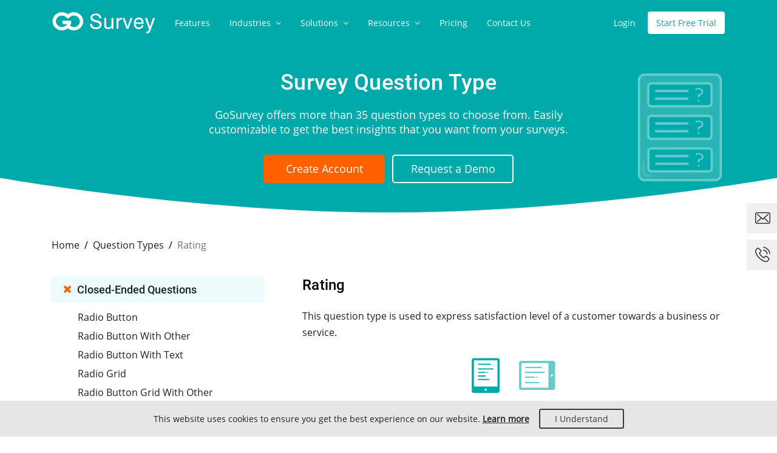

--- FILE ---
content_type: text/html; charset=utf-8
request_url: https://www.gosurvey.in/question-types/closed-ended-questions/rating
body_size: 9857
content:

<!DOCTYPE html>
<html lang="en">
<head>
    <title>Rating</title>
    <meta http-equiv="content-type" content="text/html; charset=utf-8" />
    <meta name="format-detection" content="telephone=no" />
    <meta name="viewport" content="width=device-width, initial-scale=1, maximum-scale=5">
    <meta name="description" content="Know more about what is rating question in GoSurvey. Explore 35+ questions types to help you get started quickly." />
    <meta http-equiv="X-UA-Compatible" content="IE=edge">
    <link rel="canonical" href="https://www.gosurvey.in/question-types/closed-ended-questions/rating" />
    <link rel="alternate" href="https://www.gosurvey.sn/types-de-questions/questions-fermees/notation" hreflang="fr-sn" />
    <link rel="alternate" href="https://www.gosurvey.in/question-types/closed-ended-questions/rating" hreflang="x-default" />
    <link rel="alternate" href="https://www.gosurvey.in/question-types/closed-ended-questions/rating" hreflang="en" />
    <link rel="apple-touch-icon" sizes="60x60" href="/images/apple-icon-60x60.png">
    <link rel="shortcut icon" type="image/png" sizes="32x32" href="/images/favicon-32x32.png">
    <link rel="shortcut icon" type="image/png" sizes="16x16" href="/images/favicon-16x16.png">
    <link rel="shortcut icon" type="image/png" sizes="32x32" href="/favicon.ico">
    

    <meta property="og:title" content="Rating" />
    <meta property="og:url" content="https://www.gosurvey.in/question-types/closed-ended-questions/rating" />
    <meta property="og:site_name" content="Gosurvey" />
        <meta property="og:image" content="https://www.gosurvey.in/media/bgeo4qq0/og-gosurve.png" />
        <meta property="og:image:url" content="https://www.gosurvey.in/media/bgeo4qq0/og-gosurve.png" />
    <meta property="og:type" content="website" />

    
    
    <link href="/bundles/styles.css?v=uL_ZrwAlO2pi3AX0TOidtCS5rnvhIOUmvttORmScBDY1" rel="stylesheet"/>


    <script src="/scripts/jquery.min.js "></script>

    <!-- Global site tag (gtag.js) - Google Analytic -->
    <script async src="https://www.googletagmanager.com/gtag/js?id=UA-52524576-1"></script>
    <script>
            window.dataLayer = window.dataLayer || [];

            function gtag() {
                dataLayer.push(arguments);
            }

            gtag('js', new Date());
            gtag('config', 'UA-52524576-1');
    </script>
    <!-- Smart look script -->
    <script type='text/javascript'>
        window.smartlook || (function (d) {
            var o = smartlook = function () { o.api.push(arguments) }, h = d.getElementsByTagName('head')[0];
            var c = d.createElement('script'); o.api = new Array(); c.async = true; c.type = 'text/javascript';
            c.charset = 'utf-8'; c.src = 'https://rec.smartlook.com/recorder.js'; h.appendChild(c);
        })(document);
        smartlook('init', '5b0e9ed70cc22f1bbc9e6b2d74d3127ed4e0ae6d');
    </script>
    <!-- Google Tag Manager -->
    <script>
            (function (w, d, s, l, i) {
                w[l] = w[l] || [];
                w[l].push({
                    'gtm.start': new Date().getTime(),
                    event: 'gtm.js'
                });
                var f = d.getElementsByTagName(s)[0],
                    j = d.createElement(s),
                    dl = l != 'dataLayer' ? '&l=' + l : '';
                j.async = true;
                j.src = 'https://www.googletagmanager.com/gtm.js?id=' + i + dl;
                f.parentNode.insertBefore(j, f);
            })(window, document, 'script', 'dataLayer', 'GTM-KNWL86B');
    </script>
    <!-- End Google Tag Manager -->
        <script type="application/ld+json">
            {
            "@": "http://schema.org",
            "@type": "Organization",
            "name": "GoSurvey",
            "url": "https://www.gosurvey.in/",
            "sameAs": [
            "https://www.facebook.com/GoSurvey-2441800932525492/",
            "https://twitter.com/GoSurveyApp",
            "https://www.instagram.com/gosurveyapp/",
            "https://www.linkedin.com/showcase/gosurvey/"
            ]
            }
        </script>
        <script type="application/ld+json">
            {
            "@": "http://schema.org",
            "@type": "Organization",
            "url": "https://www.gosurvey.in/",
            "logo": "https://www.gosurvey.in/images/gosurvey-logo.png"
            }
        </script>

    <!-- Facebook Pixel Code -->
    <script>
        ! function (f, b, e, v, n, t, s) {
            if (f.fbq) return;
            n = f.fbq = function () {
                n.callMethod ? n.callMethod.apply(n, arguments) : n.queue.push(arguments)
            };
            if (!f._fbq) f._fbq = n;
            n.push = n;
            n.loaded = !0;
            n.version = '2.0';
            n.queue = [];
            t = b.createElement(e);
            t.async = !0;
            t.src = v;
            s = b.getElementsByTagName(e)[0];
            s.parentNode.insertBefore(t, s)
        }(window,
            document,
            'script',
            'https://connect.facebook.net/en_US/fbevents.js');
        fbq('init', '3188445224560446');
        fbq('track', 'PageView');
    </script>
    <!-- End Facebook Pixel Code -->

</head>
<body class="light-header">
    <!-- Google Tag Manager (noscript) -->
    <noscript>
        <iframe src="https://www.googletagmanager.com/ns.html?id=GTM-KNWL86B" height="0" width="0" style="display:none;visibility:hidden"></iframe>
    </noscript>
    <!-- End Google Tag Manager (noscript) -->
    <!-- start Facebook Pixel Code (noscript) -->
    <noscript>
        <img height="1" width="1" src="https://www.facebook.com/tr?id=3188445224560446&ev=PageView&noscript=1" />
    </noscript>
    <!-- End Facebook Pixel Code (noscript) -->
    <!-- Remarketing -->
    <script type="text/javascript">
        /* <![CDATA[ */
        var google_conversion_id = 919877634;
        var google_custom_params = window.google_tag_params;
        var google_remarketing_only = true;
    </script>
    <script type="text/javascript" src="//www.googleadservices.com/pagead/conversion.js">
    </script>
    <noscript>
        <div style="display:inline;">
            <img height="1" width="1" style="border-style:none;" alt="" src="//googleads.g.doubleclick.net/pagead/viewthroughconversion/919877634/?guid=ON&amp;script=0" />
        </div>
    </noscript>

    <!-- Header Start -->
    

<header class="bg-white">
    <nav class="container navbar navbar-expand-xl">
        <button class="navbar-toggler mr-2 pl-0" type="button" data-toggle="collapse" data-target="#collapsibleNavbar">
            <i class="fa fa-bars"></i>
        </button>
        <a class="navbar-brand" href="\">
            <img class="logo" src="/images/gosurvey-logo.png" alt="logo">
                <img class="logo white-logo" src="/images/logo-white.png" alt="logo">
        </a>
        <div class="collapse navbar-collapse" id="collapsibleNavbar">
            <div class="card-header bg-default rounded-0 text-white px-4 d-xl-none">
                <div class="close text-white font-weight-normal" data-toggle="collapse" data-target="#collapsibleNavbar">×</div>
                <div class="text-uppercase font-weight-bold">menu</div>
            </div>
            <ul id="accordion" class="navbar-nav">

                        <li class="nav-item">
                            <a class="nav-link px-3" href="/features">Features</a>
                        </li>
                        <li class="nav-item dropmenu">
                            <a class="nav-link px-3" href="/industries">
                                Industries
                                <i class="fa fa-angle-down ml-1 d-none d-xl-inline-block" aria-hidden="true"></i>
                            </a>
                            <i class="res-menu-btn fa fa-angle-down d-xl-none" aria-hidden="true" data-toggle="collapse" data-target="#res-1070"></i>
                            <div id="res-1070" class="submenu" data-parent="#accordion">
                                <ul>
                                        <li><a href="/industries/market-research">Market Research</a></li>
                                        <li><a href="/industries/hotels-restaurants">Hotels &amp; Restaurants</a></li>
                                        <li><a href="/industries/travel-tourism">Travel &amp; Tourism</a></li>
                                        <li><a href="/industries/healthcare">Healthcare</a></li>
                                        <li><a href="/industries/retail">Retail</a></li>
                                        <li><a href="/industries/education">Education</a></li>
                                        <li><a href="/industries/events-and-entertainment">Events and Entertainment</a></li>
                                        <li><a href="/industries/real-estate">Real Estate</a></li>
                                </ul>
                            </div>
                        </li>
                        <li class="nav-item dropmenu">
                            <a class="nav-link px-3" href="/solutions">
                                Solutions
                                <i class="fa fa-angle-down ml-1 d-none d-xl-inline-block" aria-hidden="true"></i>
                            </a>
                            <i class="res-menu-btn fa fa-angle-down d-xl-none" aria-hidden="true" data-toggle="collapse" data-target="#res-1224"></i>
                            <div id="res-1224" class="submenu" data-parent="#accordion">
                                <ul>
                                        <li><a href="/solutions/market-research-survey">Market Research Survey</a></li>
                                        <li><a href="/solutions/employee-satisfaction-survey">Employee Satisfaction Survey</a></li>
                                        <li><a href="/solutions/data-collection-tool">Data Collection Tool</a></li>
                                        <li><a href="/solutions/market-research-tool">Market Research Tool</a></li>
                                        <li><a href="/solutions/mobile-forms-app">Mobile Forms App</a></li>
                                        <li><a href="/solutions/political-survey-app">Political Survey App</a></li>
                                        <li><a href="/solutions/customer-feedback-software">Customer Feedback Software</a></li>
                                        <li><a href="/solutions/trade-show-lead-capture">Trade Show Lead Capture</a></li>
                                        <li><a href="/solutions/customer-satisfaction-survey">Customer Satisfaction Survey</a></li>
                                        <li><a href="/solutions/employee-engagement-survey">Employee Engagement Survey</a></li>
                                </ul>
                            </div>
                        </li>
                            <li class="nav-item dropmenu">
                                <a class="nav-link px-3" href="#">Resources <i class="fa fa-angle-down ml-1 d-none d-xl-inline-block" aria-hidden="true"></i></a>
                                <i class="res-menu-btn fa fa-angle-down d-xl-none" aria-hidden="true" data-toggle="collapse" data-target="#resource-menu"></i>
                                <div id="resource-menu" class="submenu" data-parent="#accordion">
                                    <ul>
                                            <li><a href="/blog">Blog</a></li>
                                                                                    <li><a href="/faq">FAQ</a></li>
                                                                                    <li><a href="/user-guide">User Guide</a></li>
                                                                                    <li><a href="/question-types">Question Types</a></li>
                                                                                    <li><a href="/question-templates">Question Templates</a></li>
                                    </ul>
                                </div>
                            </li>
                        <li class="nav-item">
                            <a class="nav-link px-3" href="/pricing">Pricing</a>
                        </li>
                        <li class="nav-item">
                            <a class="nav-link px-3" href="/contact-us">Contact Us</a>
                        </li>
                <li class="nav-item d-lg-none login">
                    <a class="nav-link px-3 mr-1" href="https://admin.gosurvey.in/#/login" target="_blank">Login</a>
                </li>
            </ul>
        </div>
        <div class="overlay fixed-top d-none" type="button" data-toggle="collapse" data-target="#collapsibleNavbar"></div>
        <div class="ml-auto">
            <div class="navbar-nav flex-row">
                <a class="nav-link px-3 mr-1 d-none d-lg-block" href="https://admin.gosurvey.in/#/login" target="_blank">Login</a>
                <button class="btn btn-outline-default position-relative" type="button" onclick="window.open('https://admin.gosurvey.in/#/registration')">Start Free Trial</button>
            </div>
        </div>
    </nav>
</header>
    <!-- Header End -->
    <!-- Main Start -->
    <main>
        

<div class="fixed-right">
        <div class="gmail">
            <div class="position-relative overflow-hidden">
                <a class="text-nowrap text-white font-weight-normal" href=mailto:contactus@gosurvey.in>contactus@gosurvey.in</a>
                <div class="text-hider"></div>
                <span class="email-icon position-absolute">
                    <img class="close img-fluid" src="/images/ic_mail_inactive.png" alt="mail icon">
                    <img class="open img-fluid" src="/images/ic_mail_active.png" alt="mail icon">
                </span>
            </div>
        </div>
        <div class="call">
            <div class="position-relative overflow-hidden">
                <a class="text-nowrap text-white font-weight-normal" href="tel:=917574810986">(+91) 757-481-0986</a>
                <div class="text-hider"></div>
                <span class="call-icon position-absolute">
                    <img class="close img-fluid" src="/images/ic_phone_inactive.png" alt="phone icon">
                    <img class="open img-fluid" src="/images/ic_phone_active.png" alt="phone icon">
                </span>
            </div>
        </div>
</div>
        

<link rel="stylesheet" href="/css/guide.css">
<link rel="stylesheet" href="/css/que-types.css">


<div class="page-top position-relative">
    <div class="container position-relative pt-4">
        <div class="page-title text-center mt-3">
            <h1 class="text-capitalize mb-0 w-75 mx-auto px-lg-5">Survey Question Type</h1>
            <h4 class="banner-description w-75 mx-auto text-white">
                <p class="mb-0 mx-auto px-lg-5 px-xl-0">GoSurvey offers more than 35 question types to choose from. Easily customizable to get the best insights that you want from your surveys.</p>
            </h4>
            <div class="text-center">
                

<button class="btn btn-orange btn-lg px-4 mr-0 mr-sm-2 mb-2 mb-sm-0" type="button" onclick="window.open('https://admin.gosurvey.in/#/registration')">Create Account</button>
                

<button class="btn btn-outline-white btn-lg px-4 mb-2 mb-sm-0" type="button" onclick="window.open('/request-demo','_blank')">Request a Demo</button>
            </div>
            <div class="side-bg-icon d-none d-lg-block pt-4 mt-3">
                    <img src="/media/g5abhp1x/ic_question_type.png" class="img-fluid" alt="Question Types">
            </div>
        </div>
    </div>

</div>


    <div class="container">
        <nav class="mb-0" aria-label="breadcrumb">
            <ol class="breadcrumb align-items-center bg-transparent px-0 mb-0 py-50" itemscope itemtype="http://schema.org/BreadcrumbList">
                    <li class="breadcrumb-item" itemprop="itemListElement" itemscope itemtype="http://schema.org/ListItem">
                        <a href="/" itemprop="item">
                            <span itemprop="name">Home</span>
                        </a>
                        <meta itemprop="position" content="1" />
                    </li>
                    <li class="breadcrumb-item" itemprop="itemListElement" itemscope itemtype="http://schema.org/ListItem">
                        <a href="/question-types" itemprop="item">
                            <span itemprop="name">Question Types</span>
                        </a>
                        <meta itemprop="position" content="2" />
                    </li>
                <li class="breadcrumb-item active" aria-current="page" itemprop="itemListElement" itemscope itemtype="http://schema.org/ListItem">
                    <span itemprop="name">Rating</span>
                    <meta itemprop="position" content="3" />
                </li>
            </ol>
        </nav>
    </div>


<section class="pt-0">
    <div class="container">
        <div class="row">
            <nav class="col-md-5 col-lg-4 mb-4">
                <ul id="QueType-accordion" class="accordion list-unstyled">

                        <li class="card border-left-0 border-right-0 border-top-0 rounded-0 mt-2 mt-md-0">
                            <a href="#" class="card-header title d-flex align-items-xl-center text-capitalize py-2 active border-0 rounded-0 bg-light-green" data-toggle="collapse" data-target=#QueType-0 aria-expanded="true">
                                <i class="fa fa-plus text-orange h-100 mr-2 mt-1 mt-xl-0"></i> Closed-ended Questions
                            </a>
                            <div class="collapse-body border-0">
                                <div id="QueType-0" class="collapse show" data-parent="#QueType-accordion">
                                    <div class="card-body px-0 py-2">
                                        <ul class="nav nav-tabs flex-column border-0" role="tablist">
                                                <li class="nav-item">
                                                    <a class="nav-link py-1 " href="/question-types/closed-ended-questions/radio-button">Radio Button</a>
                                                </li>
                                                <li class="nav-item">
                                                    <a class="nav-link py-1 " href="/question-types/closed-ended-questions/radio-button-with-other">Radio Button With Other</a>
                                                </li>
                                                <li class="nav-item">
                                                    <a class="nav-link py-1 " href="/question-types/closed-ended-questions/radio-button-with-text">Radio Button With Text</a>
                                                </li>
                                                <li class="nav-item">
                                                    <a class="nav-link py-1 " href="/question-types/closed-ended-questions/radio-grid">Radio Grid</a>
                                                </li>
                                                <li class="nav-item">
                                                    <a class="nav-link py-1 " href="/question-types/closed-ended-questions/radio-button-grid-with-other">Radio Button Grid With Other</a>
                                                </li>
                                                <li class="nav-item">
                                                    <a class="nav-link py-1 " href="/question-types/closed-ended-questions/drop-down">Drop-down</a>
                                                </li>
                                                <li class="nav-item">
                                                    <a class="nav-link py-1 " href="/question-types/closed-ended-questions/drop-down-with-other">Drop-down With Other</a>
                                                </li>
                                                <li class="nav-item">
                                                    <a class="nav-link py-1 " href="/question-types/closed-ended-questions/drop-down-grid">Drop-down Grid</a>
                                                </li>
                                                <li class="nav-item">
                                                    <a class="nav-link py-1 " href="/question-types/closed-ended-questions/drop-down-grid-with-other">Drop-down Grid with Other</a>
                                                </li>
                                                <li class="nav-item">
                                                    <a class="nav-link py-1 " href="/question-types/closed-ended-questions/checkbox-list">Checkbox List</a>
                                                </li>
                                                <li class="nav-item">
                                                    <a class="nav-link py-1 " href="/question-types/closed-ended-questions/checkbox-list-with-other">Checkbox List With Other</a>
                                                </li>
                                                <li class="nav-item">
                                                    <a class="nav-link py-1 " href="/question-types/closed-ended-questions/check-box-with-text">Check Box With Text</a>
                                                </li>
                                                <li class="nav-item">
                                                    <a class="nav-link py-1 " href="/question-types/closed-ended-questions/2-column-check-box">2 Column Check Box</a>
                                                </li>
                                                <li class="nav-item">
                                                    <a class="nav-link py-1 " href="/question-types/closed-ended-questions/checkbox-grid">Checkbox Grid</a>
                                                </li>
                                                <li class="nav-item">
                                                    <a class="nav-link py-1 " href="/question-types/closed-ended-questions/checkbox-grid-with-other">Checkbox Grid With Other</a>
                                                </li>
                                                <li class="nav-item">
                                                    <a class="nav-link py-1 " href="/question-types/closed-ended-questions/singleline-text-grid">Singleline Text Grid</a>
                                                </li>
                                                <li class="nav-item">
                                                    <a class="nav-link py-1 " href="/question-types/closed-ended-questions/number-grid">Number Grid</a>
                                                </li>
                                                <li class="nav-item">
                                                    <a class="nav-link py-1 " href="/question-types/closed-ended-questions/decimal-grid">Decimal Grid</a>
                                                </li>
                                                <li class="nav-item">
                                                    <a class="nav-link py-1 " href="/question-types/closed-ended-questions/email-otp">Email OTP</a>
                                                </li>
                                                <li class="nav-item">
                                                    <a class="nav-link py-1 " href="/question-types/closed-ended-questions/formula">Formula</a>
                                                </li>
                                                <li class="nav-item">
                                                    <a class="nav-link py-1 " href="/question-types/closed-ended-questions/text-block">Text Block</a>
                                                </li>
                                                <li class="nav-item">
                                                    <a class="nav-link py-1 " href="/question-types/closed-ended-questions/nps-grid">NPS Grid</a>
                                                </li>
                                                <li class="nav-item">
                                                    <a class="nav-link py-1 " href="/question-types/closed-ended-questions/ranking">Ranking</a>
                                                </li>
                                                <li class="nav-item">
                                                    <a class="nav-link py-1 " href="/question-types/closed-ended-questions/number-point">Number Point</a>
                                                </li>
                                                <li class="nav-item">
                                                    <a class="nav-link py-1 " href="/question-types/closed-ended-questions/number-point-grid">Number Point Grid</a>
                                                </li>
                                                <li class="nav-item">
                                                    <a class="nav-link py-1 active" href="/question-types/closed-ended-questions/rating">Rating</a>
                                                        <!-- Mobile View -->
                                                        <div class="pl-40 d-md-none collapse show">
                                                            <p class="mb-4"><p>This question type is used to express satisfaction level of a customer towards a business or service.</p></p>
                                                            <ul role="tablist" class="nav nav-tabs border-0  tabs-btn mb-3 mb-md-4 align-items-center justify-content-center">
                                                                    <li class="nav-item">
                                                                        <a href="#tab-portrait-mobile" data-toggle="tab" class="nav-link bg-white px-3 active">
                                                                            <img class="img-fluid" src="/images/que-template-page/ic_portrait.png" alt="tablet portrait icon" width="46">
                                                                        </a>
                                                                    </li>
                                                                    <li class="nav-item">
                                                                        <a href="#tab-landscape-mobile" data-toggle="tab" class="nav-link bg-white text-right px-3">
                                                                            <img class="img-fluid" src="/images/que-template-page/ic_landscape.png" alt="tablet landscape icon" width="60">
                                                                        </a>
                                                                    </li>
                                                            </ul>
                                                            <div class="tab-content text-center">

                                                                    <div id="tab-portrait-mobile" class="tab-pane active bg-port">
                                                                        <img class="img-fluid" src="/media/2cbaqal2/en_t1_5-star-rating.png" alt="">
                                                                    </div>
                                                                    <div id="tab-landscape-mobile" class="tab-pane fade bg-land">
                                                                        <img class="img-fluid" src="/media/m2pnpgb5/en_t2_5-star-rating.png" alt="">
                                                                    </div>
                                                            </div>
                                                        </div>
                                                </li>
                                                <li class="nav-item">
                                                    <a class="nav-link py-1 " href="/question-types/closed-ended-questions/yes-no">Yes/No</a>
                                                </li>
                                                <li class="nav-item">
                                                    <a class="nav-link py-1 " href="/question-types/closed-ended-questions/true-false">True/False</a>
                                                </li>
                                                <li class="nav-item">
                                                    <a class="nav-link py-1 " href="/question-types/closed-ended-questions/male-female">Male/Female</a>
                                                </li>
                                                <li class="nav-item">
                                                    <a class="nav-link py-1 " href="/question-types/closed-ended-questions/date">Date</a>
                                                </li>
                                                <li class="nav-item">
                                                    <a class="nav-link py-1 " href="/question-types/closed-ended-questions/date-time">Date &amp; Time</a>
                                                </li>
                                                <li class="nav-item">
                                                    <a class="nav-link py-1 " href="/question-types/closed-ended-questions/net-promoter-score">Net Promoter Score</a>
                                                </li>
                                                <li class="nav-item">
                                                    <a class="nav-link py-1 " href="/question-types/closed-ended-questions/map-coordinates-gps">Map Coordinates (GPS)</a>
                                                </li>
                                                <li class="nav-item">
                                                    <a class="nav-link py-1 " href="/question-types/closed-ended-questions/subform">Subform</a>
                                                </li>
                                                <li class="nav-item">
                                                    <a class="nav-link py-1 " href="/question-types/closed-ended-questions/online-mobile-otp">Online Mobile OTP</a>
                                                </li>
                                                <li class="nav-item">
                                                    <a class="nav-link py-1 " href="/question-types/closed-ended-questions/cascade-options">Cascade Options</a>
                                                </li>
                                                <li class="nav-item">
                                                    <a class="nav-link py-1 " href="/question-types/closed-ended-questions/time">Time</a>
                                                </li>
                                        </ul>
                                    </div>
                                </div>
                            </div>
                        </li>
                        <li class="card border-left-0 border-right-0 border-top-0 rounded-0 mt-2 mt-md-0">
                            <a href="#" class="card-header title d-flex align-items-xl-center text-capitalize py-2 active border-0 rounded-0 bg-light-green" data-toggle="collapse" data-target=#QueType-1 aria-expanded="false">
                                <i class="fa fa-plus text-orange h-100 mr-2 mt-1 mt-xl-0"></i> Open-ended Questions
                            </a>
                            <div class="collapse-body border-0">
                                <div id="QueType-1" class="collapse " data-parent="#QueType-accordion">
                                    <div class="card-body px-0 py-2">
                                        <ul class="nav nav-tabs flex-column border-0" role="tablist">
                                                <li class="nav-item">
                                                    <a class="nav-link py-1 " href="/question-types/open-ended-questions/singleline-text-input">Singleline Text Input</a>
                                                </li>
                                                <li class="nav-item">
                                                    <a class="nav-link py-1 " href="/question-types/open-ended-questions/multiline-text-input">Multiline Text Input</a>
                                                </li>
                                                <li class="nav-item">
                                                    <a class="nav-link py-1 " href="/question-types/open-ended-questions/number-input">Number Input</a>
                                                </li>
                                                <li class="nav-item">
                                                    <a class="nav-link py-1 " href="/question-types/open-ended-questions/decimal-input">Decimal Input</a>
                                                </li>
                                                <li class="nav-item">
                                                    <a class="nav-link py-1 " href="/question-types/open-ended-questions/phone-number">Phone Number</a>
                                                </li>
                                                <li class="nav-item">
                                                    <a class="nav-link py-1 " href="/question-types/open-ended-questions/email">Email</a>
                                                </li>
                                                <li class="nav-item">
                                                    <a class="nav-link py-1 " href="/question-types/open-ended-questions/contact-form">Contact Form </a>
                                                </li>
                                                <li class="nav-item">
                                                    <a class="nav-link py-1 " href="/question-types/open-ended-questions/address-form">Address Form</a>
                                                </li>
                                        </ul>
                                    </div>
                                </div>
                            </div>
                        </li>
                        <li class="card border-left-0 border-right-0 border-top-0 rounded-0 mt-2 mt-md-0">
                            <a href="#" class="card-header title d-flex align-items-xl-center text-capitalize py-2 active border-0 rounded-0 bg-light-green" data-toggle="collapse" data-target=#QueType-2 aria-expanded="false">
                                <i class="fa fa-plus text-orange h-100 mr-2 mt-1 mt-xl-0"></i> Multimedia Questions
                            </a>
                            <div class="collapse-body border-0">
                                <div id="QueType-2" class="collapse " data-parent="#QueType-accordion">
                                    <div class="card-body px-0 py-2">
                                        <ul class="nav nav-tabs flex-column border-0" role="tablist">
                                                <li class="nav-item">
                                                    <a class="nav-link py-1 " href="/question-types/multimedia-questions/video-recording">Video Recording</a>
                                                </li>
                                                <li class="nav-item">
                                                    <a class="nav-link py-1 " href="/question-types/multimedia-questions/audio-recording">Audio Recording</a>
                                                </li>
                                                <li class="nav-item">
                                                    <a class="nav-link py-1 " href="/question-types/multimedia-questions/photo-capture">Photo Capture</a>
                                                </li>
                                                <li class="nav-item">
                                                    <a class="nav-link py-1 " href="/question-types/multimedia-questions/signature">Signature</a>
                                                </li>
                                                <li class="nav-item">
                                                    <a class="nav-link py-1 " href="/question-types/multimedia-questions/barcode-scanner">Barcode Scanner</a>
                                                </li>
                                        </ul>
                                    </div>
                                </div>
                            </div>
                        </li>
                </ul>
            </nav>
            <!-- Deaktop View -->
            <div class="col-md-7 col-lg-8 pl-md-3 pl-xl-5 d-none d-md-block">
                <div class="tab-content">
                    <div class="section-heading">
                        <h2 class="text-left">Rating</h2>
                    </div>
                    <p class="mb-4 rich-text-editor-content"><p>This question type is used to express satisfaction level of a customer towards a business or service.</p></p>
                    <ul role="tablist" class="nav nav-tabs border-0  tabs-btn mb-3 mb-md-4 align-items-center justify-content-center">
                            <li class="nav-item">
                                <a href="#tab-portrait-desktop" data-toggle="tab" class="nav-link bg-white px-3 active">
                                    <img class="img-fluid" src="/images/que-template-page/ic_portrait.png" alt="tablet portrait icon" width="46">
                                </a>
                            </li>
                            <li class="nav-item">
                                <a href="#tab-landscape-desktop" data-toggle="tab" class="nav-link bg-white text-right px-3">
                                    <img class="img-fluid" src="/images/que-template-page/ic_landscape.png" alt="tablet landscape icon" width="60">
                                </a>
                            </li>
                    </ul>
                    <div class="tab-content text-center">
                            <div id="tab-portrait-desktop" class="tab-pane active bg-port">
                                <img class="img-fluid" src="/media/2cbaqal2/en_t1_5-star-rating.png" alt="">
                            </div>
                            <div id="tab-landscape-desktop" class="tab-pane fade bg-land">
                                <img class="img-fluid" src="/media/m2pnpgb5/en_t2_5-star-rating.png" alt="">
                            </div>
                    </div>
                </div>
            </div>
        </div>
    </div>
</section>
    </main>
    <!-- Main End -->
    <!-- Footer Start -->
    




<footer class="position-relative">
    <div class="dots-top py-4 position-absolute w-50 footer-dots-top"></div>
    <div class="dots-bottom py-4 position-absolute w-100 footer-dots-bottom"></div>
    <div class="container">
        <section>
            <div class="row justify-content-center">
                    <div class="col-sm-6 col-lg-3">
                        <div class="footer-links">
                            <h5 class="text-nowrap">Solutions</h5>
                            <ul class="p-0 mb-0 mt-4 mt-sm-5 list-unstyled">
                                                <li><a href="/solutions/market-research-tool">Market Research Tool</a></li>
                <li><a href="/solutions/customer-feedback-software">Customer Feedback Software</a></li>
                <li><a href="/solutions/trade-show-lead-capture">Trade Show Lead Capture</a></li>
                <li><a href="/solutions/employee-satisfaction-survey">Employee Satisfaction Survey</a></li>
                <li><a href="/solutions/mobile-forms-app">Mobile Forms App</a></li>
                <li><a href="/solutions/political-survey-app">Political Survey App</a></li>

                            </ul>
                        </div>
                    </div>

                <div class="col-sm-6 col-lg-3 mt-4 mt-sm-0">
                    <div class="footer-links">
                        <h5 class="text-nowrap">Quick Links</h5>
                        <ul class="p-0 mb-0 mt-4 mt-sm-5 list-unstyled">
                            <li><a href="https://admin.gosurvey.in/#/registration" target="_blank">Create Free Account</a></li>
                            <li><a href="https://admin.gosurvey.in/#/login" target="_blank">Login</a></li>
                                            <li><a href="/features">Features</a></li>
                <li><a href="/question-templates">Question Templates</a></li>
                <li><a href="/question-types">Question Types</a></li>
                <li><a href="/industries">Industries</a></li>
                <li><a href="/blog">Blog</a></li>
                <li><a href="/sitemap">Sitemap</a></li>

                        </ul>
                    </div>
                </div>
                <div class="col-sm-6 col-lg-3 mt-4 mt-lg-0">
                    <div class="footer-links">
                        <h5 class="text-nowrap">Company</h5>
                        <ul class="p-0 mb-0 mt-4 mt-sm-5 list-unstyled">
                                            <li><a href="/about-us">About Us</a></li>
                <li><a href="/our-clients">Our Clients</a></li>
                <li><a href="/privacy-policy">Privacy Policy</a></li>
                <li><a href="/terms-and-conditions">Terms And Conditions</a></li>
                <li><a href="/cookie-policy">Cookie Policy</a></li>
                <li><a href="/gdpr">GDPR</a></li>

                        </ul>
                    </div>
                </div>
                <div class="col-sm-6 col-lg-3 mt-4 mt-lg-0">
                    <div class="footer-links">
                        <h5 class="text-nowrap">Contact</h5>
                        <ul class="p-0 mb-0 mt-4 mt-sm-5 list-unstyled get-app">
                            <li><a href="/contact-us">Our Offices</a></li>
                                <li class="d-flex mw-100 w-100">
                                    <p class="mb-0 mr-2">Phone : </p><a href="tel:=917574810986">(+91) 757-481-0986</a>
                                </li>
                                <li class="d-flex mw-100 w-100">
                                    <p class="mb-0 mr-2">Email : </p><a href="mailto:info@gosurvey.in">contactus@gosurvey.in</a>
                                </li>
                            <li class="mt-3 mb-2">
                                <a href="https://apps.apple.com/us/app/gosurvey-offline-survey/id890451496" target="_blank">
                                    <img class="img-fluid" src="/images/app-store.png" alt="app-store">
                                </a>
                            </li>
                            <li class="mt-3 mt-sm-0">
                                <a href="https://play.google.com/store/apps/details?id=com.techgrains.gosurvey&amp;hl=en_IN" target="_blank">
                                    <img class="img-fluid" src="/images/play-store.png" alt="play-store">
                                </a>
                            </li>
                        </ul>
                    </div>
                </div>
            </div>
        </section>
        <div class="row text-center text-sm-left">
            <div class="col-sm-6 d-none d-sm-block">
                <a href="/">
                    <img class="logo" src="/images/gosurvey-logo.png" alt="logo">
                </a>
            </div>
            <div class="col-sm-6 text-sm-right">
                <ul class="list-unstyled list-inline mb-0 d-flex justify-content-sm-end justify-content-start align-items-center">
                    <li class="list-inline-item">
                        <a href="https://twitter.com/gosurveyapp" class="twitter" target="_blank">
                            <span style="font-size:0px;">twitter</span><i class="fa fa-twitter"></i>
                        </a>
                    </li>
                    <li class=" list-inline-item">
                        <a href="https://www.facebook.com/GoSurvey/" class="facebook" target="_blank">
                            <span style="font-size:0px;">facebook</span><i class="fa fa-facebook"></i>
                        </a>
                    </li>
                    <li class="list-inline-item">
                        <a href="https://www.linkedin.com/showcase/gosurveyapp/" class="linkedin" target="_blank">
                            <span style="font-size:0px;">linkedin</span><i class="fa fa-linkedin"></i>
                        </a>
                    </li>
                    <li class="list-inline-item">
                        <a href="https://www.instagram.com/gosurveyapp/" class="instagram" target="_blank">
                            <span style="font-size:0px;">instagram</span><i class="fa fa-instagram"></i>
                        </a>
                    </li>
                </ul>
            </div>
            <div class="line position-relative my-3 w-100"></div>
        </div>
        <div class="footer-links text-center text-sm-left">
            <p class="pb-3 mb-0">&#169; 2025 Techgrains Technologies Pvt. Ltd. All rights reserved.</p>
        </div>
       
    </div>   
</footer>

    <!-- Footer End -->
    <!-- Cookie Policy -->
    

<div id="cookiesbar" class="fixed-bottom bg-default w-100 alert alert-info alert-dismissible px-3 px-xl-2 text-center mb-0 rounded-0" style="display: none;">
    <div class="cookiealert-container d-xl-flex align-items-center  justify-content-center">
         <p class="mb-2 mb-xl-0">
            This website uses cookies to ensure you get the best experience on our website.<a href="/cookie-policy" class="text-underline ml-1"><strong>Learn more</strong></a> 
        </p>
        <button type="button" id="btnOk" aria-label="Close" class="btn btn-outline-dark btn-md px-4 btn-sm ml-xl-3">
            I Understand
        </button>
    </div>
</div>

<script language="javascript" type="text/javascript">
    $(document).ready(function () {
        if (global.getCookie('Cookies') === null) {
            $('#cookiesbar').show();
        }

        $('#btnOk').click(function () {
            global.setCookie('Cookies', 'subscribed', 365);
            $('#cookiesbar').hide();
            return false;
        });
    });
</script>
    <!-- Cookie Policy -->
    <a id="back2Top" class="back-to-top fixed-bottom text-center shadow-sm rounded-circle overflow-hidden" title="Back to Top" href="#" style="display: none;">
        <img class="top-active" src="/images/back-to-top-active.png" alt="back-to-top icon">
        <img class="top-inactive" src="/images/back-to-top-inactive.png" alt="back-to-top icon">
    </a>

    <script src="/bundles/scripts.js?v=k3HoBy9lDjE5yXFYFwwKmtW_VgbqgdTW2vmFCDXjERk1"></script>


    

</body>
</html>

--- FILE ---
content_type: text/css
request_url: https://www.gosurvey.in/css/guide.css
body_size: 922
content:
@charset "UTF-8";
.searchbox {
  background-image: url(../images/user-guide-page/ic-search.png);
  background-repeat: no-repeat;
  background-size: 23px;
  background-position: 15px 12px;
  border-radius: 50px 0 0 50px;
  border-color: #ff6100 !important; }

.search-btn {
  border-radius: 0 50px 50px 0;
  margin-left: -5px; }

.list-disc {
  list-style-type: disc; }

.user-box .col-sm-6.mb-3:last-child {
  margin-bottom: 0 !important; }

.user-box .card {
  transition: all .3s ease; }
  .user-box .card .card-body ul {
    height: 155px;
    overflow: hidden; }
  .user-box .card li {
    color: #212121;
    display: flex;
    margin-bottom: 3px; }
    .user-box .card li::before {
      content: "•";
      color: #ff6100;
      font-size: 1.5em;
      line-height: 10px;
      position: relative;
      top: 6px;
      margin-right: 7px; }
    .user-box .card li:hover {
      color: #00aaaa; }
  .user-box .card .viewall {
    font-size: 14px;
    right: 0px;
    bottom: 20px;
    transition: all .5s ease-in-out;
    opacity: 0; }
  .user-box .card:hover {
    border: 1px solid #00aaaa; }
    .user-box .card:hover .viewall {
      opacity: 1;
      right: 25px; }

@media (max-width: 767px) {
  .searchbox {
    background-size: 18px; }
  .search-btn {
    min-width: auto !important;
    font-size: 16px !important; } }

.card-header i.fa-plus {
  margin-top: 5px; }

.nav-tabs li.nav-item .nav-link,
.nav-tabs li.nav-item .pl-40 {
  padding-left: 43px; }
  .nav-tabs li.nav-item .nav-link.active,
  .nav-tabs li.nav-item .pl-40.active {
    background-color: transparent;
    color: #00aaaa !important; }

a .fa-angle-right {
  transform: rotate(90deg);
  transition: all .3s ease-in-out;
  line-height: 13px;
  margin-left: 2px; }

a.collapsed .fa-angle-right {
  transform: rotate(0deg); }

.res-accordion .border-light, .res-accordion.border-light {
  border-color: #ecfbfb !important; }

.res-accordion ul > li {
  border-bottom: 1px solid #ecfbfb;
  padding: 5px 0; }
  .res-accordion ul > li:last-child {
    border-bottom: 0; }
  .res-accordion ul > li > a:not(.collapsed) {
    color: #212121 !important;
    font-weight: 600; }

.res-accordion ul .main-link > a {
  padding-left: 20px; }

.res-accordion ul li a,
.res-accordion ul li div {
  margin: 0 .25rem; }

@media (max-width: 1199px) {
  .tab-content .section-heading h2 {
    display: flex;
    align-items: baseline; } }

@media (max-width: 767px) {
  .accordion .card.border-left-0.border-right-0.border-top-0.rounded-0 {
    border-bottom: 0; } }


--- FILE ---
content_type: text/css
request_url: https://www.gosurvey.in/css/que-types.css
body_size: 665
content:
.tabs-btn .nav-item .nav-link img {
  opacity: .6; }

.tabs-btn .nav-item .nav-link.active img, .tabs-btn .nav-item .nav-link:hover img, .tabs-btn .nav-item .nav-link:focus img {
  opacity: 1; }

.bg-land,
.bg-port {
  position: relative;
  background-size: 100% 100%;
  margin: 0 auto; }
  .bg-land img,
  .bg-port img {
    max-width: 100%;
    height: auto;
    max-height: unset; }

.bg-port {
  background-image: url(../images/que-template-page/tablet-portrait.png);
  width: 455px;
  height: auto;
  padding: 25px 25px 24px 22px; }

.bg-land {
  background-image: url(../images/que-template-page/tablet-landscape.png);
  width: 700px;
  height: auto;
  padding: 23px 25px 25px 26px; }

@media (max-width: 1199.98px) {
  .bg-port {
    width: 310px;
    padding: 16px 17px 16px 15px; }
  .bg-land {
    width: 380px;
    padding: 12px 14px 14px 14px; } }

@media (max-width: 767px) {
  .title h5 {
    font-size: 18px; }
  .que-type-list .card .card-body {
    border: 1px solid #ecfbfb; }
    .que-type-list .card .card-body > ul > li {
      border-bottom: 1px solid #ecfbfb;
      padding: 5px 0; }
  .card-body.px-0.py-2 > ul {
    border: 1px solid #ecfbfb; }
    .card-body.px-0.py-2 > ul > li.nav-item {
      border-bottom: 1px solid #ecfbfb;
      padding: 3px 0; }
      .card-body.px-0.py-2 > ul > li.nav-item > a {
        font-size: 18px; }
        .card-body.px-0.py-2 > ul > li.nav-item > a.active {
          margin-bottom: 10px; }
      .card-body.px-0.py-2 > ul > li.nav-item:last-child {
        border-bottom: 0; }
  .bg-port {
    width: 180px;
    padding: 9px 9.5px 9px 8px !important;
    margin-bottom: 1.25rem; }
  .bg-port,
  .tabs-btn {
    display: none; }
  #QueType-accordion > .card > .card-header.title,
  #QueType-accordion > .card > .collapse-body > div > .card-body > .nav-tabs > li.nav-item > .nav-link,
  #QueType-accordion > .card > .collapse-body > div > .card-body > .nav-tabs > li.nav-item > .pl-40 {
    padding-left: 15px !important;
    padding-right: 15px !important; }
  .bg-land {
    width: 300px;
    margin-bottom: 1.25rem;
    overflow: hidden;
    padding: 15px; } }

.que-type-list .card-header i.fa.fa-plus {
  margin-top: 5px; }
